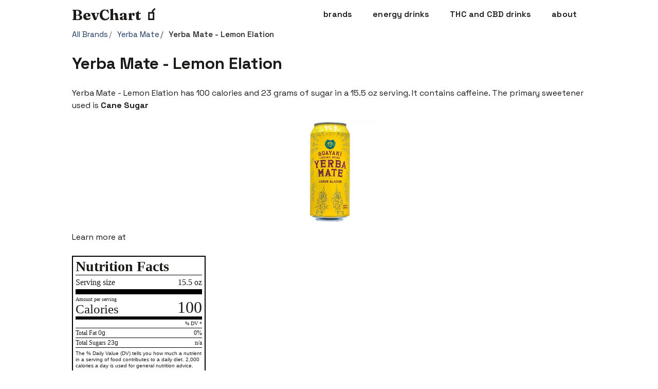

--- FILE ---
content_type: text/html; charset=UTF-8
request_url: https://bevchart.com/product/yerba-mate-lemon-elation
body_size: 5358
content:
<!DOCTYPE html>
<html lang="en">
    <head>
        <meta charset="utf-8">
        <meta name="viewport" content="width=device-width, initial-scale=1">
        <meta name="Description" content="Browse the BevChart database to discover and compare drinks based on nutritional content">

        
                <title>Yerba Mate - Lemon Elation Nutritional Information | BevChart</title>
        
        

        <!-- Fonts -->
        <link href="https://fonts.googleapis.com/css2?family=Fraunces:opsz,wght@9..144,600;9..144,700&family=Space+Grotesk:wght@400;500;600;700&display=swap" rel="stylesheet">

        <!-- Styles -->
                <link rel="stylesheet" type="text/css" href="https://bevchart.com/css/main.css?v=1768669221" >

        <!-- Scripts -->
        <script src="https://cdn.jsdelivr.net/gh/alpinejs/alpine@v2.x.x/dist/alpine.min.js" defer></script>

    </head>
    <body class="antialiased ">

                    <div class="container">
                <div class="header-nav">
                    <h1><a href="/">BevChart 🧃</a></h1>
                    <nav>
                        <ul>
                            <li><a href="/brands">brands</a></li>
                            <li><a href="/category/energy">energy drinks</a></li>
                            <li><a href="/category/thc-and-cbd">THC and CBD drinks</a></li>
                            <li><a href="#">about</a></li>
                        </ul>
                    </nav>
                </div>
            </div>
        
        <div class="container page-product">
	
  <nav class="breadcrumbs" aria-label="Breadcrumb">
    <ol itemscope itemtype="https://schema.org/BreadcrumbList">
      <li itemprop="itemListElement" itemscope itemtype="https://schema.org/ListItem">
        <a itemprop="item" href="/brands">
          <span itemprop="name">All Brands</span>
        </a>
        <meta itemprop="position" content="1">
      </li>
              <li itemprop="itemListElement" itemscope itemtype="https://schema.org/ListItem">
          <a itemprop="item" href="/brand/yerba-mate">
            <span itemprop="name">Yerba Mate</span>
          </a>
          <meta itemprop="position" content="2">
        </li>
            <li itemprop="itemListElement" itemscope itemtype="https://schema.org/ListItem">
        <span itemprop="name">Yerba Mate - Lemon Elation</span>
        <meta itemprop="position" content="3">
      </li>
    </ol>
  </nav>
	<h1>Yerba Mate - Lemon Elation</h1>
  <p>Yerba Mate - Lemon Elation has 100 calories and 23 grams of sugar in a 15.5 oz serving.
	    It contains caffeine.
  
      <span>The primary sweetener used is <strong> Cane Sugar </strong></span>
  
  </p>

      <img src="https://d2yr9qndsgyybv.cloudfront.net/product-images/yerba-mate-lemon-elation-6ff2be7de1.webp" alt="Yerba Mate - Lemon Elation">
  
  

			<p>Learn more at <a href="" target="_blank" rel="nofollow"></a></p>
	 

	<hr>
	
<section class="nutrition-label simplified-label">
  <header class="nutrition-header border-b-lg">
    <h1 class="nutrition-facts border-b">Nutrition Facts</h1>
    <div class="nutrition-row">
      <div class="nutrition-column text-md text-bold">Serving size</div>
      <div class="nutrition-column text-md text-bold text-right">15.5 oz</div>
    </div>
  </header>
  <div class="nutrition-row border-b-md">
    <div class="nutrition-column text-bold">
      <div class="text-sm">Amount per serving</div>
      <div class="calories">Calories</div>
    </div>
    <div class="nutrition-column calories amount align-bottom text-right">
      100
    </div>
  </div>
  <div class="nutrition-row border-b">
    <div class="nutrition-column text-right text-bold text-sm">
      % DV *
    </div>
  </div>

  <div class="nutrition-row border-b">
    <div class="nutrition-column">
      <span class="text-bold">Total Fat</span> 0g
    </div>
    <div class="nutrition-column text-bold text-right">
      0%
    </div>
  </div>
  
  <div class="nutrition-row border-b">
    <div class="nutrition-column">
      <span class="text-bold">Total Sugars</span> 23g
    </div>
    <div class="nutrition-column text-bold text-right">
      n/a
    </div>
  </div>
  <footer>
  	<div class="nutrition-footer">
  		The % Daily Value (DV) tells you how much a nutrient in a serving of food contributes to a daily diet. 2,000 calories a day is used for general nutrition advice.
  	</div>
  </footer>
</section>
<!-- /nutrition-label -->

	<hr>

	<p>
		Yerba Mate - Lemon Elation is similar to 
					<a href="/product/vitaminwater-xxx-acai-blueberry-pomegranate">vitaminwater - XXX acai blueberry pomegranate</a> 
		
		 and 
				<a href="/product/sprig-citrus-original">Sprig - Citrus Original</a>
			</p>

	<hr>

	<small>last updated: March 12, 2021</small>

	<h2>Compare Yerba Mate - Lemon Elation with</h2>
	<ul class="compare-tiles">
			      
       
		  <li>
        <a href="/compare/spindrift-lime-vs-yerba-mate-lemon-elation">
          <span class="tile-brand">Spindrift</span>
          <span class="tile-flavor">Lime</span>
        </a>
      </li>
					      
       
		  <li>
        <a href="/compare/bubblr-triple-berry-breezr-vs-yerba-mate-lemon-elation">
          <span class="tile-brand">Bubblr</span>
          <span class="tile-flavor">triple berry breez&#039;r</span>
        </a>
      </li>
					      
       
		  <li>
        <a href="/compare/swoon-lemonade-vs-yerba-mate-lemon-elation">
          <span class="tile-brand">Swoon</span>
          <span class="tile-flavor">Lemonade</span>
        </a>
      </li>
					      
       
		  <li>
        <a href="/compare/gorgie-energy-drink-vs-yerba-mate-lemon-elation">
          <span class="tile-brand">Gorgie</span>
          <span class="tile-flavor">Sparkling Tropical Punch</span>
        </a>
      </li>
					      
       
		  <li>
        <a href="/compare/melting-forest-energy-drink-vs-yerba-mate-lemon-elation">
          <span class="tile-brand">Melting Forest</span>
          <span class="tile-flavor">Black Cherry</span>
        </a>
      </li>
					      
       
		  <li>
        <a href="/compare/bai-vs-yerba-mate-lemon-elation">
          <span class="tile-brand">Bai</span>
          <span class="tile-flavor">Brasilia Blueberry</span>
        </a>
      </li>
					      
       
		  <li>
        <a href="/compare/alani-tropsicle-vs-yerba-mate-lemon-elation">
          <span class="tile-brand">Alani</span>
          <span class="tile-flavor">Tropsicle</span>
        </a>
      </li>
					      
       
		  <li>
        <a href="/compare/celsius-sparkling-raspberry-peach-vs-yerba-mate-lemon-elation">
          <span class="tile-brand">Celsius</span>
          <span class="tile-flavor">Sparkling Raspberry Peach</span>
        </a>
      </li>
					      
       
		  <li>
        <a href="/compare/fast-twitch-strawberry-watermelon-vs-yerba-mate-lemon-elation">
          <span class="tile-brand">Fast Twitch</span>
          <span class="tile-flavor">Strawberry Watermelon</span>
        </a>
      </li>
					      
       
		  <li>
        <a href="/compare/live-probiotic-doctor-vs-yerba-mate-lemon-elation">
          <span class="tile-brand">LIVE</span>
          <span class="tile-flavor">Probiotic Doctor</span>
        </a>
      </li>
					      
       
		  <li>
        <a href="/compare/ocean-spray-wave-cranberry--pineapple-vs-yerba-mate-lemon-elation">
          <span class="tile-brand">Ocean Spray Wave</span>
          <span class="tile-flavor">Cranberry &amp; Pineapple</span>
        </a>
      </li>
					      
       
		  <li>
        <a href="/compare/petal-elderberry-white-tea-flower-vs-yerba-mate-lemon-elation">
          <span class="tile-brand">Petal</span>
          <span class="tile-flavor">Elderberry White Tea Flower</span>
        </a>
      </li>
					      
       
		  <li>
        <a href="/compare/runa-berry-boost-vs-yerba-mate-lemon-elation">
          <span class="tile-brand">Runa</span>
          <span class="tile-flavor">Berry Boost</span>
        </a>
      </li>
					      
       
		  <li>
        <a href="/compare/teakoe-strawberry-cardamom-vs-yerba-mate-lemon-elation">
          <span class="tile-brand">Teakoe</span>
          <span class="tile-flavor">Strawberry Cardamom</span>
        </a>
      </li>
					      
       
		  <li>
        <a href="/compare/spindrift-blackberry-vs-yerba-mate-lemon-elation">
          <span class="tile-brand">Spindrift</span>
          <span class="tile-flavor">Blackberry</span>
        </a>
      </li>
					      
       
		  <li>
        <a href="/compare/blossom-water-mango-hibiscus-vs-yerba-mate-lemon-elation">
          <span class="tile-brand">Blossom Water</span>
          <span class="tile-flavor">Mango Hibiscus</span>
        </a>
      </li>
					      
       
		  <li>
        <a href="/compare/body-armor-lyte-peach-mango-vs-yerba-mate-lemon-elation">
          <span class="tile-brand">Body Armor</span>
          <span class="tile-flavor">Peach Mango</span>
        </a>
      </li>
					      
       
		  <li>
        <a href="/compare/eboost-strawberry-lemonade-vs-yerba-mate-lemon-elation">
          <span class="tile-brand">Eboost</span>
          <span class="tile-flavor">Strawberry Lemonade</span>
        </a>
      </li>
					      
       
		  <li>
        <a href="/compare/huzzah-strawberry-hibiscus-vs-yerba-mate-lemon-elation">
          <span class="tile-brand">Huzzah</span>
          <span class="tile-flavor">Strawberry Hibiscus</span>
        </a>
      </li>
					      
       
		  <li>
        <a href="/compare/recess-black-cherry-vs-yerba-mate-lemon-elation">
          <span class="tile-brand">Recess</span>
          <span class="tile-flavor">Black Cherry</span>
        </a>
      </li>
					      
       
		  <li>
        <a href="/compare/tempo-sparkling-ginger-green-tea-vs-yerba-mate-lemon-elation">
          <span class="tile-brand">Tempo</span>
          <span class="tile-flavor">Sparkling Ginger Green Tea</span>
        </a>
      </li>
					      
       
		  <li>
        <a href="/compare/spindrift-grapefruit-vs-yerba-mate-lemon-elation">
          <span class="tile-brand">Spindrift</span>
          <span class="tile-flavor">Grapefruit</span>
        </a>
      </li>
					      
       
		  <li>
        <a href="/compare/mtn-dew-energy-berry-blitz-vs-yerba-mate-lemon-elation">
          <span class="tile-brand">MTN DEW Energy</span>
          <span class="tile-flavor">Berry Blitz</span>
        </a>
      </li>
					      
       
		  <li>
        <a href="/compare/perfy-fruit-punch-vs-yerba-mate-lemon-elation">
          <span class="tile-brand">Perfy</span>
          <span class="tile-flavor">Fruit Punch</span>
        </a>
      </li>
					      
       
		  <li>
        <a href="/compare/poppi-watermelon-vs-yerba-mate-lemon-elation">
          <span class="tile-brand">Poppi</span>
          <span class="tile-flavor">Watermelon</span>
        </a>
      </li>
					      
       
		  <li>
        <a href="/compare/sanzo-lychee-vs-yerba-mate-lemon-elation">
          <span class="tile-brand">Sanzo</span>
          <span class="tile-flavor">Lychee</span>
        </a>
      </li>
					      
       
		  <li>
        <a href="/compare/sanzo-mango-vs-yerba-mate-lemon-elation">
          <span class="tile-brand">Sanzo</span>
          <span class="tile-flavor">Mango</span>
        </a>
      </li>
					      
       
		  <li>
        <a href="/compare/sovany-ingenious-apple-vs-yerba-mate-lemon-elation">
          <span class="tile-brand">Sovany</span>
          <span class="tile-flavor">Ingenious Apple</span>
        </a>
      </li>
					      
       
		  <li>
        <a href="/compare/sweet-reason-peach-jasmine-vs-yerba-mate-lemon-elation">
          <span class="tile-brand">Sweet Reason</span>
          <span class="tile-flavor">Peach Jasmine</span>
        </a>
      </li>
					      
       
		  <li>
        <a href="/compare/genki-forest-r-tea-peach-oolong-vs-yerba-mate-lemon-elation">
          <span class="tile-brand">Genki Forest</span>
          <span class="tile-flavor">R Tea - Peach Oolong</span>
        </a>
      </li>
					      
       
		  <li>
        <a href="/compare/sap-birch-sparkling-vs-yerba-mate-lemon-elation">
          <span class="tile-brand">Sap!</span>
          <span class="tile-flavor">Birch Sparkling</span>
        </a>
      </li>
					      
       
		  <li>
        <a href="/compare/sorta-pop-lemon-lime-vs-yerba-mate-lemon-elation">
          <span class="tile-brand">Sorta Pop</span>
          <span class="tile-flavor">Lemon Lime</span>
        </a>
      </li>
					      
       
		  <li>
        <a href="/compare/wave-tangerine-soda-vs-yerba-mate-lemon-elation">
          <span class="tile-brand">Wave</span>
          <span class="tile-flavor">Tangerine Soda</span>
        </a>
      </li>
					      
       
		  <li>
        <a href="/compare/brighter-lemon-lime-vs-yerba-mate-lemon-elation">
          <span class="tile-brand">Brighter</span>
          <span class="tile-flavor">Lemon Lime</span>
        </a>
      </li>
					      
       
		  <li>
        <a href="/compare/g2-grape-vs-yerba-mate-lemon-elation">
          <span class="tile-brand">G2</span>
          <span class="tile-flavor">Grape</span>
        </a>
      </li>
					      
       
		  <li>
        <a href="/compare/hiyo-blackberry-lemon-vs-yerba-mate-lemon-elation">
          <span class="tile-brand">Hiyo</span>
          <span class="tile-flavor">Blackberry Lemon</span>
        </a>
      </li>
					      
       
		  <li>
        <a href="/compare/sunwink-immunity-berry-tonic-vs-yerba-mate-lemon-elation">
          <span class="tile-brand">Sunwink</span>
          <span class="tile-flavor">Immunity Berry Tonic</span>
        </a>
      </li>
					      
       
		  <li>
        <a href="/compare/szzl-peach-perfect-vs-yerba-mate-lemon-elation">
          <span class="tile-brand">SZZL</span>
          <span class="tile-flavor">Peach Perfect</span>
        </a>
      </li>
					      
       
		  <li>
        <a href="/compare/teakoe-lemon-raw-honey-vs-yerba-mate-lemon-elation">
          <span class="tile-brand">Teakoe</span>
          <span class="tile-flavor">Lemon Raw Honey</span>
        </a>
      </li>
					      
       
		  <li>
        <a href="/compare/united-sodas-cherry-pop-vs-yerba-mate-lemon-elation">
          <span class="tile-brand">United Sodas</span>
          <span class="tile-flavor">Cherry Pop</span>
        </a>
      </li>
					      
       
		  <li>
        <a href="/compare/united-sodas-strawberry-basil-vs-yerba-mate-lemon-elation">
          <span class="tile-brand">United Sodas</span>
          <span class="tile-flavor">Strawberry Basil</span>
        </a>
      </li>
					      
       
		  <li>
        <a href="/compare/pricklee-prickly-pear-vs-yerba-mate-lemon-elation">
          <span class="tile-brand">Pricklee</span>
          <span class="tile-flavor">Prickly Pear</span>
        </a>
      </li>
					      
       
		  <li>
        <a href="/compare/droplet-pretty-balanced-vs-yerba-mate-lemon-elation">
          <span class="tile-brand">Droplet</span>
          <span class="tile-flavor">Pretty Balanced</span>
        </a>
      </li>
					      
       
		  <li>
        <a href="/compare/olipop-strawberry-vanilla-vs-yerba-mate-lemon-elation">
          <span class="tile-brand">Olipop</span>
          <span class="tile-flavor">Strawberry Vanilla</span>
        </a>
      </li>
					      
       
		  <li>
        <a href="/compare/8th-wonder-sparkling-chai-tea-vs-yerba-mate-lemon-elation">
          <span class="tile-brand">8th Wonder</span>
          <span class="tile-flavor">Sparkling Chai Tea</span>
        </a>
      </li>
					      
       
		  <li>
        <a href="/compare/barbet-love-bite-vs-yerba-mate-lemon-elation">
          <span class="tile-brand">Barbet</span>
          <span class="tile-flavor">Love Bite</span>
        </a>
      </li>
					      
       
		  <li>
        <a href="/compare/culture-pop-soda-pink-grapefruit-vs-yerba-mate-lemon-elation">
          <span class="tile-brand">Culture Pop Soda</span>
          <span class="tile-flavor">Pink Grapefruit</span>
        </a>
      </li>
					      
       
		  <li>
        <a href="/compare/de-la-calle-regional-tamarind-citrus-vs-yerba-mate-lemon-elation">
          <span class="tile-brand">De La Calle</span>
          <span class="tile-flavor">Regional Tamarind Citrus</span>
        </a>
      </li>
					      
       
		  <li>
        <a href="/compare/up-to-good-original-cascara-vs-yerba-mate-lemon-elation">
          <span class="tile-brand">Up To Good</span>
          <span class="tile-flavor">Original Cascara</span>
        </a>
      </li>
					      
       
		  <li>
        <a href="/compare/fitaid-recovery-vs-yerba-mate-lemon-elation">
          <span class="tile-brand">LIFEAID</span>
          <span class="tile-flavor">Citrus Medley</span>
        </a>
      </li>
					      
       
		  <li>
        <a href="/compare/corsa-kola-vs-yerba-mate-lemon-elation">
          <span class="tile-brand">Corsa</span>
          <span class="tile-flavor">Kola</span>
        </a>
      </li>
					      
       
		  <li>
        <a href="/compare/cycling-frog-wild-cherry-vs-yerba-mate-lemon-elation">
          <span class="tile-brand">Cycling Frog</span>
          <span class="tile-flavor">Wild Cherry</span>
        </a>
      </li>
					      
       
		  <li>
        <a href="/compare/olipop-cherry-vanilla-vs-yerba-mate-lemon-elation">
          <span class="tile-brand">Olipop</span>
          <span class="tile-flavor">Cherry Vanilla</span>
        </a>
      </li>
					      
       
		  <li>
        <a href="/compare/olipop-orange-squeeze-vs-yerba-mate-lemon-elation">
          <span class="tile-brand">Olipop</span>
          <span class="tile-flavor">Orange Squeeze</span>
        </a>
      </li>
					      
       
		  <li>
        <a href="/compare/tohi-dragon-fruit-vs-yerba-mate-lemon-elation">
          <span class="tile-brand">Tohi</span>
          <span class="tile-flavor">Dragon Fruit</span>
        </a>
      </li>
					      
       
		  <li>
        <a href="/compare/vina-lemon-ginger-vs-yerba-mate-lemon-elation">
          <span class="tile-brand">VINA</span>
          <span class="tile-flavor">Lemon Ginger</span>
        </a>
      </li>
					      
       
		  <li>
        <a href="/compare/something-and-nothing-yuzu-seltzer-vs-yerba-mate-lemon-elation">
          <span class="tile-brand">Something and Nothing</span>
          <span class="tile-flavor">Yuzu Seltzer</span>
        </a>
      </li>
					      
       
		  <li>
        <a href="/compare/honest-tea-honey-green-tea-vs-yerba-mate-lemon-elation">
          <span class="tile-brand">Honest Tea</span>
          <span class="tile-flavor">Honey Green Tea</span>
        </a>
      </li>
					      
       
		  <li>
        <a href="/compare/bawi-el-limon-vs-yerba-mate-lemon-elation">
          <span class="tile-brand">Bawi</span>
          <span class="tile-flavor">El Limon</span>
        </a>
      </li>
					      
       
		  <li>
        <a href="/compare/brooklyn-best-low-sugar-peach-tea-vs-yerba-mate-lemon-elation">
          <span class="tile-brand">Brooklyn Best</span>
          <span class="tile-flavor">Low-Sugar Peach Tea</span>
        </a>
      </li>
					      
       
		  <li>
        <a href="/compare/diabolo-blueberry-citron-vs-yerba-mate-lemon-elation">
          <span class="tile-brand">Diabolo</span>
          <span class="tile-flavor">Blueberry Citron</span>
        </a>
      </li>
					      
       
		  <li>
        <a href="/compare/guru-theanine-fruit-punch-vs-yerba-mate-lemon-elation">
          <span class="tile-brand">Guru</span>
          <span class="tile-flavor">Theanine Fruit Punch</span>
        </a>
      </li>
					      
       
		  <li>
        <a href="/compare/plift-tart-lime-vs-yerba-mate-lemon-elation">
          <span class="tile-brand">Plift</span>
          <span class="tile-flavor">Tart Lime</span>
        </a>
      </li>
					      
       
		  <li>
        <a href="/compare/seven-organic-maui-mango-green-tea-vs-yerba-mate-lemon-elation">
          <span class="tile-brand">Seven</span>
          <span class="tile-flavor">Organic Maui Mango Green Tea</span>
        </a>
      </li>
					      
       
		  <li>
        <a href="/compare/dalstons-cherry-vs-yerba-mate-lemon-elation">
          <span class="tile-brand">Dalstons</span>
          <span class="tile-flavor">Cherry</span>
        </a>
      </li>
					      
       
		  <li>
        <a href="/compare/bolt24-strawberry-lemon-energize-vs-yerba-mate-lemon-elation">
          <span class="tile-brand">Bolt24</span>
          <span class="tile-flavor">Strawberry Lemon Energize</span>
        </a>
      </li>
					      
       
		  <li>
        <a href="/compare/hawaiian-punch-vs-yerba-mate-lemon-elation">
          <span class="tile-brand">Hawaiian Punch</span>
          <span class="tile-flavor"></span>
        </a>
      </li>
					      
       
		  <li>
        <a href="/compare/mash-watermelon-lemon-lime-vs-yerba-mate-lemon-elation">
          <span class="tile-brand">MASH</span>
          <span class="tile-flavor">Watermelon Lemon Lime</span>
        </a>
      </li>
					      
       
		  <li>
        <a href="/compare/mtn-dew-kickstart-orange-citrus-vs-yerba-mate-lemon-elation">
          <span class="tile-brand">MTN DEW Kickstart</span>
          <span class="tile-flavor">Orange Citrus</span>
        </a>
      </li>
					      
       
		  <li>
        <a href="/compare/steaz-lightly-sweetened-lime-pomegranate-vs-yerba-mate-lemon-elation">
          <span class="tile-brand">Steaz</span>
          <span class="tile-flavor">Lightly Sweetened Lime Pomegranate</span>
        </a>
      </li>
					      
       
		  <li>
        <a href="/compare/vitaminwater-focus-kiwi-strawberry-vs-yerba-mate-lemon-elation">
          <span class="tile-brand">vitaminwater</span>
          <span class="tile-flavor">focus kiwi-strawberry</span>
        </a>
      </li>
					      
       
		  <li>
        <a href="/compare/minute-maid-aguas-frescas-mango-vs-yerba-mate-lemon-elation">
          <span class="tile-brand">Minute Maid</span>
          <span class="tile-flavor">Aguas Frescas Mango</span>
        </a>
      </li>
					      
       
		  <li>
        <a href="/compare/irn-bru-vs-yerba-mate-lemon-elation">
          <span class="tile-brand">Irn Bru</span>
          <span class="tile-flavor"></span>
        </a>
      </li>
					      
       
		  <li>
        <a href="/compare/brisk-lemon-vs-yerba-mate-lemon-elation">
          <span class="tile-brand">Brisk</span>
          <span class="tile-flavor">Lemon</span>
        </a>
      </li>
					      
       
		  <li>
        <a href="/compare/coca-cola-with-coffee-dark-blend-vs-yerba-mate-lemon-elation">
          <span class="tile-brand">Coca-Cola with Coffee</span>
          <span class="tile-flavor">Dark Blend</span>
        </a>
      </li>
					      
       
		  <li>
        <a href="/compare/vitaminwater-xxx-acai-blueberry-pomegranate-vs-yerba-mate-lemon-elation">
          <span class="tile-brand">vitaminwater</span>
          <span class="tile-flavor">XXX acai blueberry pomegranate</span>
        </a>
      </li>
								      
       
		  <li>
        <a href="/compare/sprig-citrus-original-vs-yerba-mate-lemon-elation">
          <span class="tile-brand">Sprig</span>
          <span class="tile-flavor">Citrus Original</span>
        </a>
      </li>
					      
       
		  <li>
        <a href="/compare/gatorade-fruit-punch-vs-yerba-mate-lemon-elation">
          <span class="tile-brand">Gatorade</span>
          <span class="tile-flavor">Fruit Punch</span>
        </a>
      </li>
					      
       
		  <li>
        <a href="/compare/gatorade-lemon-lime-vs-yerba-mate-lemon-elation">
          <span class="tile-brand">Gatorade</span>
          <span class="tile-flavor">Lemon Lime</span>
        </a>
      </li>
					      
       
		  <li>
        <a href="/compare/powerade-fruit-punch-vs-yerba-mate-lemon-elation">
          <span class="tile-brand">Powerade</span>
          <span class="tile-flavor">Fruit Punch</span>
        </a>
      </li>
					      
       
		  <li>
        <a href="/compare/body-armor-blackout-berry-vs-yerba-mate-lemon-elation">
          <span class="tile-brand">Body Armor</span>
          <span class="tile-flavor">Blackout Berry</span>
        </a>
      </li>
					      
       
		  <li>
        <a href="/compare/body-armor-watermelon-strawberry-vs-yerba-mate-lemon-elation">
          <span class="tile-brand">Body Armor</span>
          <span class="tile-flavor">Watermelon Strawberry</span>
        </a>
      </li>
					      
       
		  <li>
        <a href="/compare/gus-soda-meyer-lemon-vs-yerba-mate-lemon-elation">
          <span class="tile-brand">Gus Soda</span>
          <span class="tile-flavor">Meyer Lemon</span>
        </a>
      </li>
					      
       
		  <li>
        <a href="/compare/gus-soda-ruby-grapefruit-vs-yerba-mate-lemon-elation">
          <span class="tile-brand">Gus Soda</span>
          <span class="tile-flavor">Ruby Grapefruit</span>
        </a>
      </li>
					      
       
		  <li>
        <a href="/compare/sunny-d-vs-yerba-mate-lemon-elation">
          <span class="tile-brand">Sunny D</span>
          <span class="tile-flavor"></span>
        </a>
      </li>
					      
       
		  <li>
        <a href="/compare/gus-soda-cranberry-lime-vs-yerba-mate-lemon-elation">
          <span class="tile-brand">Gus Soda</span>
          <span class="tile-flavor">Cranberry Lime</span>
        </a>
      </li>
					      
       
		  <li>
        <a href="/compare/tractor-lemonade-vs-yerba-mate-lemon-elation">
          <span class="tile-brand">Tractor</span>
          <span class="tile-flavor">Lemonade</span>
        </a>
      </li>
					      
       
		  <li>
        <a href="/compare/new-york-seltzer-black-cherry-vs-yerba-mate-lemon-elation">
          <span class="tile-brand">New York Seltzer</span>
          <span class="tile-flavor">Black Cherry</span>
        </a>
      </li>
					      
       
		  <li>
        <a href="/compare/snapple-lemon-tea-vs-yerba-mate-lemon-elation">
          <span class="tile-brand">Snapple</span>
          <span class="tile-flavor">Lemon Tea</span>
        </a>
      </li>
					      
       
		  <li>
        <a href="/compare/vita-cola-vs-yerba-mate-lemon-elation">
          <span class="tile-brand">Vita Cola</span>
          <span class="tile-flavor"></span>
        </a>
      </li>
					      
       
		  <li>
        <a href="/compare/arnold-palmer-vs-yerba-mate-lemon-elation">
          <span class="tile-brand">Arnold Palmer</span>
          <span class="tile-flavor">Arnold Palmer</span>
        </a>
      </li>
					      
       
		  <li>
        <a href="/compare/izze-blackberry-vs-yerba-mate-lemon-elation">
          <span class="tile-brand">IZZE</span>
          <span class="tile-flavor">Blackberry</span>
        </a>
      </li>
					      
       
		  <li>
        <a href="/compare/blue-sky-root-beer-vs-yerba-mate-lemon-elation">
          <span class="tile-brand">Blue Sky</span>
          <span class="tile-flavor">Root Beer</span>
        </a>
      </li>
					      
       
		  <li>
        <a href="/compare/panera-mango-yuzu-citrus-charged-lemonade-vs-yerba-mate-lemon-elation">
          <span class="tile-brand">Panera</span>
          <span class="tile-flavor">Mango Yuzu Citrus Charged Lemonade</span>
        </a>
      </li>
					      
       
		  <li>
        <a href="/compare/harney-sons-juice-drink-vs-yerba-mate-lemon-elation">
          <span class="tile-brand">Harney &amp; Sons</span>
          <span class="tile-flavor">Organic Lemonade</span>
        </a>
      </li>
					      
       
		  <li>
        <a href="/compare/7up-vs-yerba-mate-lemon-elation">
          <span class="tile-brand">7up</span>
          <span class="tile-flavor"></span>
        </a>
      </li>
					      
       
		  <li>
        <a href="/compare/canada-dry-ginger-ale-vs-yerba-mate-lemon-elation">
          <span class="tile-brand">Canada Dry</span>
          <span class="tile-flavor">Ginger Ale</span>
        </a>
      </li>
					      
       
		  <li>
        <a href="/compare/coca-cola-orange-vanilla-vs-yerba-mate-lemon-elation">
          <span class="tile-brand">Coca-Cola</span>
          <span class="tile-flavor">Orange Vanilla</span>
        </a>
      </li>
					      
       
		  <li>
        <a href="/compare/coca-cola-original-vs-yerba-mate-lemon-elation">
          <span class="tile-brand">Coca-Cola</span>
          <span class="tile-flavor">Original</span>
        </a>
      </li>
					      
       
		  <li>
        <a href="/compare/jones-soda-co-cane-sugar-cola-vs-yerba-mate-lemon-elation">
          <span class="tile-brand">Jones Soda Co.</span>
          <span class="tile-flavor">Cane Sugar Cola</span>
        </a>
      </li>
					      
       
		  <li>
        <a href="/compare/sprite-vs-yerba-mate-lemon-elation">
          <span class="tile-brand">Sprite</span>
          <span class="tile-flavor"></span>
        </a>
      </li>
					      
       
		  <li>
        <a href="/compare/squirt-vs-yerba-mate-lemon-elation">
          <span class="tile-brand">Squirt</span>
          <span class="tile-flavor"></span>
        </a>
      </li>
					      
       
		  <li>
        <a href="/compare/stubborn-soda-black-cherry-tarragon-vs-yerba-mate-lemon-elation">
          <span class="tile-brand">Stubborn Soda</span>
          <span class="tile-flavor">Black Cherry Tarragon</span>
        </a>
      </li>
					      
       
		  <li>
        <a href="/compare/orangina-vs-yerba-mate-lemon-elation">
          <span class="tile-brand">Orangina</span>
          <span class="tile-flavor"></span>
        </a>
      </li>
					      
       
		  <li>
        <a href="/compare/thums-up-vs-yerba-mate-lemon-elation">
          <span class="tile-brand">Thums Up</span>
          <span class="tile-flavor"></span>
        </a>
      </li>
					      
       
		  <li>
        <a href="/compare/bawls-guarana-vs-yerba-mate-lemon-elation">
          <span class="tile-brand">BAWLS Guarana</span>
          <span class="tile-flavor">Original</span>
        </a>
      </li>
					      
       
		  <li>
        <a href="/compare/arizona-iced-tea-vs-yerba-mate-lemon-elation">
          <span class="tile-brand">AriZona</span>
          <span class="tile-flavor">Peach</span>
        </a>
      </li>
					      
       
		  <li>
        <a href="/compare/cheerwine-vs-yerba-mate-lemon-elation">
          <span class="tile-brand">Cheerwine</span>
          <span class="tile-flavor"></span>
        </a>
      </li>
					      
       
		  <li>
        <a href="/compare/coca-cola-cherry-vs-yerba-mate-lemon-elation">
          <span class="tile-brand">Coca-Cola</span>
          <span class="tile-flavor">Cherry</span>
        </a>
      </li>
					      
       
		  <li>
        <a href="/compare/dr-pepper-vs-yerba-mate-lemon-elation">
          <span class="tile-brand">Dr. Pepper</span>
          <span class="tile-flavor"></span>
        </a>
      </li>
					      
       
		  <li>
        <a href="/compare/leninade-vs-yerba-mate-lemon-elation">
          <span class="tile-brand">Leninade</span>
          <span class="tile-flavor"></span>
        </a>
      </li>
					      
       
		  <li>
        <a href="/compare/minute-maid-lemonade-vs-yerba-mate-lemon-elation">
          <span class="tile-brand">Minute Maid</span>
          <span class="tile-flavor">Lemonade</span>
        </a>
      </li>
					      
       
		  <li>
        <a href="/compare/pepsi-vs-yerba-mate-lemon-elation">
          <span class="tile-brand">Pepsi</span>
          <span class="tile-flavor">Pepsi</span>
        </a>
      </li>
					      
       
		  <li>
        <a href="/compare/sanpellegrino-pompelmo-vs-yerba-mate-lemon-elation">
          <span class="tile-brand">Sanpellegrino</span>
          <span class="tile-flavor">Pompelmo</span>
        </a>
      </li>
					      
       
		  <li>
        <a href="/compare/sofresco-lemon--mint-vs-yerba-mate-lemon-elation">
          <span class="tile-brand">Sofresco</span>
          <span class="tile-flavor">Lemon &amp; Mint</span>
        </a>
      </li>
					      
       
		  <li>
        <a href="/compare/red-rock-golden-ginger-ale-vs-yerba-mate-lemon-elation">
          <span class="tile-brand">Red Rock</span>
          <span class="tile-flavor">Golden Ginger Ale</span>
        </a>
      </li>
					      
       
		  <li>
        <a href="/compare/red-bull-vs-yerba-mate-lemon-elation">
          <span class="tile-brand">Red Bull</span>
          <span class="tile-flavor"></span>
        </a>
      </li>
					      
       
		  <li>
        <a href="/compare/monster-energy-vs-yerba-mate-lemon-elation">
          <span class="tile-brand">Monster Energy</span>
          <span class="tile-flavor"></span>
        </a>
      </li>
					      
       
		  <li>
        <a href="/compare/nos-original-vs-yerba-mate-lemon-elation">
          <span class="tile-brand">NOS</span>
          <span class="tile-flavor">Original</span>
        </a>
      </li>
					      
       
		  <li>
        <a href="/compare/barqs-root-beer-vs-yerba-mate-lemon-elation">
          <span class="tile-brand">Barq&#039;s</span>
          <span class="tile-flavor">Root Beer</span>
        </a>
      </li>
					      
       
		  <li>
        <a href="/compare/big-red-vs-yerba-mate-lemon-elation">
          <span class="tile-brand">Big Red</span>
          <span class="tile-flavor"></span>
        </a>
      </li>
					      
       
		  <li>
        <a href="/compare/crush-orange-vs-yerba-mate-lemon-elation">
          <span class="tile-brand">Crush</span>
          <span class="tile-flavor">Orange</span>
        </a>
      </li>
					      
       
		  <li>
        <a href="/compare/fanta-orange-vs-yerba-mate-lemon-elation">
          <span class="tile-brand">Fanta</span>
          <span class="tile-flavor">Orange</span>
        </a>
      </li>
					      
       
		  <li>
        <a href="/compare/sunkist-orange-vs-yerba-mate-lemon-elation">
          <span class="tile-brand">Sunkist</span>
          <span class="tile-flavor">Orange</span>
        </a>
      </li>
					      
       
		  <li>
        <a href="/compare/jarritos-lime-vs-yerba-mate-lemon-elation">
          <span class="tile-brand">Jarritos</span>
          <span class="tile-flavor">Lime</span>
        </a>
      </li>
					      
       
		  <li>
        <a href="/compare/goya-refresco-pineapple-soda-vs-yerba-mate-lemon-elation">
          <span class="tile-brand">Goya Refresco</span>
          <span class="tile-flavor">Pineapple Soda</span>
        </a>
      </li>
					      
       
		  <li>
        <a href="/compare/mountain-dew-vs-yerba-mate-lemon-elation">
          <span class="tile-brand">Mountain Dew</span>
          <span class="tile-flavor"></span>
        </a>
      </li>
					      
       
		  <li>
        <a href="/compare/virgils-handcrafted-root-beer-vs-yerba-mate-lemon-elation">
          <span class="tile-brand">Virgil&#039;s</span>
          <span class="tile-flavor">Handcrafted Root Beer</span>
        </a>
      </li>
					      
       
		  <li>
        <a href="/compare/yerba-mate-lemon-elation-vs-yoo-hoo-chocolate-drink">
          <span class="tile-brand">Yoo-hoo</span>
          <span class="tile-flavor">Chocolate Drink</span>
        </a>
      </li>
					      
       
		  <li>
        <a href="/compare/surge-vs-yerba-mate-lemon-elation">
          <span class="tile-brand">Surge</span>
          <span class="tile-flavor"></span>
        </a>
      </li>
					      
       
		  <li>
        <a href="/compare/aw-root-beer-vs-yerba-mate-lemon-elation">
          <span class="tile-brand">A&amp;W</span>
          <span class="tile-flavor">Root Beer</span>
        </a>
      </li>
					      
       
		  <li>
        <a href="/compare/ting-vs-yerba-mate-lemon-elation">
          <span class="tile-brand">Ting</span>
          <span class="tile-flavor"></span>
        </a>
      </li>
					      
       
		  <li>
        <a href="/compare/ibc-cream-soda-vs-yerba-mate-lemon-elation">
          <span class="tile-brand">IBC</span>
          <span class="tile-flavor">Cream Soda</span>
        </a>
      </li>
					      
       
		  <li>
        <a href="/compare/rockstar-original-vs-yerba-mate-lemon-elation">
          <span class="tile-brand">Rockstar</span>
          <span class="tile-flavor">Original</span>
        </a>
      </li>
					      
       
		  <li>
        <a href="/compare/jupina-pineapple-soda-vs-yerba-mate-lemon-elation">
          <span class="tile-brand">Jupina</span>
          <span class="tile-flavor">Pineapple Soda</span>
        </a>
      </li>
					      
       
		  <li>
        <a href="/compare/dads-root-beer-vs-yerba-mate-lemon-elation">
          <span class="tile-brand">Dads</span>
          <span class="tile-flavor">Root Beer</span>
        </a>
      </li>
					      
       
		  <li>
        <a href="/compare/bang-energy-rainbow-unicorn-vs-yerba-mate-lemon-elation">
          <span class="tile-brand">Bang Energy</span>
          <span class="tile-flavor">Rainbow Unicorn</span>
        </a>
      </li>
					      
       
		  <li>
        <a href="/compare/bubly-bounce-mango-passion-fruit-vs-yerba-mate-lemon-elation">
          <span class="tile-brand">Bubly Bounce</span>
          <span class="tile-flavor">Mango Passion Fruit</span>
        </a>
      </li>
					      
       
		  <li>
        <a href="/compare/c4-sour-patch-bros-vs-yerba-mate-lemon-elation">
          <span class="tile-brand">C4</span>
          <span class="tile-flavor">Sour Patch Bros</span>
        </a>
      </li>
					      
       
		  <li>
        <a href="/compare/coca-cola-diet-vs-yerba-mate-lemon-elation">
          <span class="tile-brand">Coca-Cola</span>
          <span class="tile-flavor">Diet</span>
        </a>
      </li>
					      
       
		  <li>
        <a href="/compare/coca-cola-zero-sugar-vs-yerba-mate-lemon-elation">
          <span class="tile-brand">Coca-Cola</span>
          <span class="tile-flavor">Zero Sugar</span>
        </a>
      </li>
					      
       
		  <li>
        <a href="/compare/dram-gingergrass-vs-yerba-mate-lemon-elation">
          <span class="tile-brand">DRAM</span>
          <span class="tile-flavor">Gingergrass</span>
        </a>
      </li>
					      
       
		  <li>
        <a href="/compare/fresca-grapefruit-citrus-vs-yerba-mate-lemon-elation">
          <span class="tile-brand">Fresca</span>
          <span class="tile-flavor">Grapefruit Citrus</span>
        </a>
      </li>
					      
       
		  <li>
        <a href="/compare/g-fuel-blue-ice-vs-yerba-mate-lemon-elation">
          <span class="tile-brand">G FUEL</span>
          <span class="tile-flavor">Blue Ice</span>
        </a>
      </li>
					      
       
		  <li>
        <a href="/compare/genki-forest-lychee-fizzy-vs-yerba-mate-lemon-elation">
          <span class="tile-brand">Genki Forest</span>
          <span class="tile-flavor">Lychee Fizzy</span>
        </a>
      </li>
					      
       
		  <li>
        <a href="/compare/la-croix-lime-vs-yerba-mate-lemon-elation">
          <span class="tile-brand">La Croix</span>
          <span class="tile-flavor">Lime</span>
        </a>
      </li>
					      
       
		  <li>
        <a href="/compare/polar-seltzer-blueberry-lemonade-vs-yerba-mate-lemon-elation">
          <span class="tile-brand">Polar Seltzer</span>
          <span class="tile-flavor">Blueberry Lemonade</span>
        </a>
      </li>
					      
       
		  <li>
        <a href="/compare/spritz-tea-pink-guava-vs-yerba-mate-lemon-elation">
          <span class="tile-brand">Spritz Tea</span>
          <span class="tile-flavor">Pink Guava</span>
        </a>
      </li>
					      
       
		  <li>
        <a href="/compare/teatulia-watermelon-black-vs-yerba-mate-lemon-elation">
          <span class="tile-brand">Teatulia</span>
          <span class="tile-flavor">Watermelon Black</span>
        </a>
      </li>
					      
       
		  <li>
        <a href="/compare/virgils-zero-sugar-black-cherry-vs-yerba-mate-lemon-elation">
          <span class="tile-brand">Virgil&#039;s</span>
          <span class="tile-flavor">Zero Sugar Black Cherry</span>
        </a>
      </li>
					      
       
		  <li>
        <a href="/compare/waterloo-black-cherry-vs-yerba-mate-lemon-elation">
          <span class="tile-brand">Waterloo</span>
          <span class="tile-flavor">Black Cherry</span>
        </a>
      </li>
				</ul>

	<p>This page took 0.058883905410767 seconds to render</p>
</div>

        

    </body>
</html>


--- FILE ---
content_type: text/css
request_url: https://bevchart.com/css/main.css?v=1768669221
body_size: 4865
content:
/*! normalize.css v8.0.1 | MIT License | github.com/necolas/normalize.css */html{line-height:1.15;-webkit-text-size-adjust:100%}body{margin:0}a{background-color:transparent}[hidden]{display:none}html{font-family:system-ui,-apple-system,BlinkMacSystemFont,Segoe UI,Roboto,Helvetica Neue,Arial,Noto Sans,sans-serif,Apple Color Emoji,Segoe UI Emoji,Segoe UI Symbol,Noto Color Emoji;line-height:1.5}*,:after,:before{box-sizing:border-box;border:0 solid #e2e8f0}a{color:inherit;text-decoration:inherit}svg,video{display:block;vertical-align:middle}video{max-width:100%;height:auto}.bg-white{--bg-opacity:1;background-color:#fff;background-color:rgba(255,255,255,var(--bg-opacity))}.bg-gray-100{--bg-opacity:1;background-color:#f7fafc;background-color:rgba(247,250,252,var(--bg-opacity))}.border-gray-200{--border-opacity:1;border-color:#edf2f7;border-color:rgba(237,242,247,var(--border-opacity))}.border-t{border-top-width:1px}.flex{display:flex}.grid{display:grid}.hidden{display:none}.items-center{align-items:center}.justify-center{justify-content:center}.font-semibold{font-weight:600}.h-5{height:1.25rem}.h-8{height:2rem}.h-16{height:4rem}.text-sm{font-size:.875rem}.text-lg{font-size:1.125rem}.leading-7{line-height:1.75rem}.mx-auto{margin-left:auto;margin-right:auto}.ml-1{margin-left:.25rem}.mt-2{margin-top:.5rem}.mr-2{margin-right:.5rem}.ml-2{margin-left:.5rem}.mt-4{margin-top:1rem}.ml-4{margin-left:1rem}.mt-8{margin-top:2rem}.ml-12{margin-left:3rem}.-mt-px{margin-top:-1px}.max-w-6xl{max-width:72rem}.min-h-screen{min-height:100vh}.overflow-hidden{overflow:hidden}.p-6{padding:1.5rem}.py-4{padding-top:1rem;padding-bottom:1rem}.px-6{padding-left:1.5rem;padding-right:1.5rem}.pt-8{padding-top:2rem}.fixed{position:fixed}.relative{position:relative}.top-0{top:0}.right-0{right:0}.shadow{box-shadow:0 1px 3px 0 rgba(0,0,0,.1),0 1px 2px 0 rgba(0,0,0,.06)}.text-center{text-align:center}.text-gray-200{--text-opacity:1;color:#edf2f7;color:rgba(237,242,247,var(--text-opacity))}.text-gray-300{--text-opacity:1;color:#e2e8f0;color:rgba(226,232,240,var(--text-opacity))}.text-gray-400{--text-opacity:1;color:#cbd5e0;color:rgba(203,213,224,var(--text-opacity))}.text-gray-500{--text-opacity:1;color:#a0aec0;color:rgba(160,174,192,var(--text-opacity))}.text-gray-600{--text-opacity:1;color:#718096;color:rgba(113,128,150,var(--text-opacity))}.text-gray-700{--text-opacity:1;color:#4a5568;color:rgba(74,85,104,var(--text-opacity))}.text-gray-900{--text-opacity:1;color:#1a202c;color:rgba(26,32,44,var(--text-opacity))}.underline{text-decoration:underline}.antialiased{-webkit-font-smoothing:antialiased;-moz-osx-font-smoothing:grayscale}.w-5{width:1.25rem}.w-8{width:2rem}.w-auto{width:auto}.grid-cols-1{grid-template-columns:repeat(1,minmax(0,1fr))}@media (min-width:640px){.sm\:rounded-lg{border-radius:.5rem}.sm\:block{display:block}.sm\:items-center{align-items:center}.sm\:justify-start{justify-content:flex-start}.sm\:justify-between{justify-content:space-between}.sm\:h-20{height:5rem}.sm\:ml-0{margin-left:0}.sm\:px-6{padding-left:1.5rem;padding-right:1.5rem}.sm\:pt-0{padding-top:0}.sm\:text-left{text-align:left}.sm\:text-right{text-align:right}}@media (min-width:768px){.md\:border-t-0{border-top-width:0}.md\:border-l{border-left-width:1px}.md\:grid-cols-2{grid-template-columns:repeat(2,minmax(0,1fr))}}@media (min-width:1024px){.lg\:px-8{padding-left:2rem;padding-right:2rem}}@media (prefers-color-scheme:dark){.dark\:bg-gray-800{--bg-opacity:1;background-color:#2d3748;background-color:rgba(45,55,72,var(--bg-opacity))}.dark\:bg-gray-900{--bg-opacity:1;background-color:#1a202c;background-color:rgba(26,32,44,var(--bg-opacity))}.dark\:border-gray-700{--border-opacity:1;border-color:#4a5568;border-color:rgba(74,85,104,var(--border-opacity))}.dark\:text-white{--text-opacity:1;color:#fff;color:rgba(255,255,255,var(--text-opacity))}.dark\:text-gray-400{--text-opacity:1;color:#cbd5e0;color:rgba(203,213,224,var(--text-opacity))}}/* ==========================================================================
    Nutrition Label
    via: https://getinkahoots.com/nutrition-facts-label/
============================================================================= */

.nutrition-label {
  font-family: Arial, Helvetica, sans-serif;
  font-size: 12px;
  border: 2px solid #000000;
  padding: 5px;
  line-height: 1.2;
  width: 260px;
}

.nutrition-label .nutrition-facts {
  font-family: "Arial Black", "Helvetica Black", "Arial-BoldMT";
  margin: 0 0 2px 0;
  padding-bottom: 2px;
  font-size: 28px;
  line-height: 1;
}

.nutrition-label .nutrition-header {
  padding-bottom: 2px;
  margin-bottom: 2px;
}

.nutrition-label .nutrition-footer {
  display: flex;
  font-size: 10px;
  margin-top: 5px;
}

.nutrition-label .nutrition-footer .asteric {
  width: 13px;
}

.nutrition-label .nutrition-row {
  display: flex;
  padding: 2px 0;
}

.nutrition-label .nutrition-row > .nutrition-column {
  flex-grow: 1;
}

.nutrition-label .align-bottom {
  align-self: flex-end;
}

.nutrition-label .border-b-none {
  border-bottom: 0;
}

.nutrition-label .border-b {
  border-bottom: 1px solid #000000;
}

.nutrition-label .border-b-md {
  border-bottom: 6px solid #000000;
}

.nutrition-label .border-b-lg {
  border-bottom: 10px solid #000000;
}

.nutrition-label .border-t-sm {
  border-top: 1px solid #000000;
}

.nutrition-label .text-sm {
  font-size: 10px;
}

.nutrition-label .text-md {
  font-size: 16px;
}

.nutrition-label .text-bold {
  font-family: "Arial Black", "Helvetica Black", "Arial-BoldMT";
}

.nutrition-label .text-right {
  text-align: right;
}

.nutrition-label .text-indent {
  margin-left: 15px;
}

.nutrition-label .text-indent-md {
  margin-left: 30px;
}

.nutrition-label .calories {
  font-size: 25px;
  line-height: 1;
  font-family: "Arial Black", "Helvetica Black", "Arial-BoldMT";
}

.nutrition-label .calories.amount {
  font-size: 32px;
}

.nutrition-label.simplified-label .footnote {
  padding-bottom: 5px;
}

.page-product .breadcrumbs {
  margin: 0 0 12px;
  font-size: 0.95rem;
}

.page-product .breadcrumbs ol {
  list-style: none;
  padding: 0;
  margin: 0;
  display: flex;
  flex-wrap: wrap;
  align-items: center;
  gap: 6px;
}

.page-product .breadcrumbs li + li:before {
  content: "/";
  color: #7a7a7a;
  margin: 0 6px 0 2px;
}

.page-product .breadcrumbs a {
  text-decoration: none;
  color: #1f3a5f;
}

.page-product .breadcrumbs a:hover,
.page-product .breadcrumbs a:focus {
  text-decoration: underline;
}

.page-product .breadcrumbs li:last-child {
  color: #333;
  font-weight: 600;
}

.page-product img {
  height: 200px;
  display: block;
  margin: 0 auto;
}

.page-brand {
  padding-bottom: 60px;
}

.brand-hero {
  padding: 40px 0 30px;
  border-bottom: 1px solid rgba(16, 50, 74, 0.08);
}

.brand-hero__inner {
  display: flex;
  align-items: center;
  justify-content: space-between;
  gap: 24px;
}

.brand-hero__content {
  max-width: 560px;
}

.brand-eyebrow {
  text-transform: uppercase;
  letter-spacing: 0.18em;
  font-size: 0.75rem;
  font-weight: 600;
  color: rgba(16, 50, 74, 0.6);
}

.brand-hero h1 {
  font-size: 2.6rem;
  margin: 8px 0 12px;
}

.brand-subtitle {
  font-size: 1.05rem;
  color: rgba(29, 27, 25, 0.7);
}

.brand-meta {
  margin-top: 10px;
  font-weight: 600;
  color: #10324a;
}

.brand-hero__logo {
  background: #fff;
  border-radius: 24px;
  padding: 18px;
  box-shadow: 0 20px 40px rgba(16, 50, 74, 0.1);
  border: 1px solid rgba(16, 50, 74, 0.08);
}

.brand-hero__logo img {
  display: block;
  width: 140px;
  height: 140px;
  -o-object-fit: contain;
     object-fit: contain;
}

.section-title {
  margin: 28px 0 18px;
  font-size: 1.4rem;
}

.product-grid {
  display: grid;
  grid-template-columns: repeat(auto-fit, minmax(220px, 1fr));
  gap: 18px;
}

.product-card {
  display: grid;
  grid-template-columns: 70px 1fr;
  gap: 14px;
  align-items: center;
  padding: 16px;
  border-radius: 18px;
  background: #fff;
  border: 1px solid rgba(16, 50, 74, 0.08);
  box-shadow: 0 16px 30px rgba(16, 50, 74, 0.08);
  transition: transform 0.2s ease, box-shadow 0.2s ease;
}

.product-card:hover {
  transform: translateY(-3px);
  box-shadow: 0 20px 36px rgba(16, 50, 74, 0.14);
}

.product-card__thumb {
  height: 70px;
  width: 70px;
  border-radius: 16px;
  background: linear-gradient(140deg, #fef6e4, #f3d2c1);
  display: grid;
  place-items: center;
  font-weight: 700;
  font-size: 1.4rem;
  color: #10324a;
}

.product-card__body {
  display: flex;
  flex-direction: column;
  gap: 6px;
}

.product-card__name {
  font-weight: 600;
  font-size: 1.05rem;
}

.product-card__cta {
  font-size: 0.85rem;
  color: rgba(16, 50, 74, 0.7);
  font-weight: 600;
}

.brand-related-grid {
  display: grid;
  grid-template-columns: repeat(auto-fit, minmax(200px, 1fr));
  gap: 16px;
}

.brand-related-card {
  display: flex;
  flex-direction: column;
  gap: 8px;
  padding: 16px;
  border-radius: 16px;
  background: #fff;
  border: 1px solid rgba(16, 50, 74, 0.08);
  box-shadow: 0 16px 30px rgba(16, 50, 74, 0.08);
  transition: transform 0.2s ease, box-shadow 0.2s ease;
}

.brand-related-card:hover {
  transform: translateY(-3px);
  box-shadow: 0 20px 36px rgba(16, 50, 74, 0.14);
}

.brand-related-card__name {
  font-weight: 600;
}

.brand-related-card__cta {
  font-size: 0.85rem;
  color: rgba(16, 50, 74, 0.7);
  font-weight: 600;
}

.compare-brand-grid {
  display: grid;
  grid-template-columns: repeat(auto-fit, minmax(200px, 1fr));
  gap: 16px;
}

.compare-brand-card {
  display: grid;
  grid-template-columns: 64px 1fr;
  gap: 14px;
  align-items: center;
  padding: 14px 16px;
  border-radius: 16px;
  background: #fff;
  border: 1px solid rgba(16, 50, 74, 0.08);
  box-shadow: 0 16px 30px rgba(16, 50, 74, 0.08);
  transition: transform 0.2s ease, box-shadow 0.2s ease;
}

.compare-brand-card:hover {
  transform: translateY(-3px);
  box-shadow: 0 20px 36px rgba(16, 50, 74, 0.14);
}

.compare-brand-card__thumb {
  width: 64px;
  height: 64px;
  border-radius: 14px;
  background: linear-gradient(140deg, #e8f6ff, #d4e9f7);
  display: grid;
  place-items: center;
  font-weight: 700;
  color: #10324a;
}

.compare-brand-card__thumb img {
  display: block;
  width: 44px;
  height: 44px;
  -o-object-fit: contain;
     object-fit: contain;
}

.compare-brand-card__body {
  display: flex;
  flex-direction: column;
  gap: 6px;
}

.compare-brand-card__name {
  font-weight: 600;
}

.compare-brand-card__cta {
  font-size: 0.85rem;
  color: rgba(16, 50, 74, 0.7);
  font-weight: 600;
}

.popularity-card {
  margin-top: 24px;
  padding: 16px 20px;
  border-radius: 16px;
  background: linear-gradient(135deg, rgba(31, 138, 112, 0.12), rgba(191, 227, 246, 0.35));
  border: 1px solid rgba(16, 50, 74, 0.08);
  font-weight: 600;
}

@media screen and (max-width: 900px) {
  .brand-hero__inner {
    flex-direction: column;
    align-items: flex-start;
  }

  .brand-hero__logo img {
    width: 120px;
    height: 120px;
  }
}

@media screen and (max-width: 600px) {
  .brand-hero h1 {
    font-size: 2.2rem;
  }

  .product-card {
    grid-template-columns: 1fr;
  }

  .product-card__thumb {
    width: 100%;
    height: 90px;
  }
}

.page-brands .brands-list {
  display: flex;
  flex-wrap: wrap;
}

.page-brands .brands-list li {
  width: 33.3%;
}

.page-brands .brands-list li a {
  display: flex;
  flex-direction: column;
  margin: 10px;
  padding: 20px;
  border: 1px solid #ccc;
  border-radius: 4px;
  align-items: center;
}

.page-brands .brands-list li img {
  display: block;
  height: 100px;
  width: 100px;
  -o-object-fit: contain;
     object-fit: contain;
}

@media screen and (max-width: 768px) {
  .page-brands .brands-list li {
    width: 50%;
  }
}

.drink-card {
  border: 1px solid #f4f4f4;
  padding: 20px;
  position: relative;
  box-shadow: 0 2px 2px rgba(0, 0, 0, 0.2);
}

.drink-card h4 {
  margin: 0 0 10px 0;
  font-size: 1.5em;
}

.drink-card p {
  margin: 0 0 10px;
}

.drink-card .brand-label {
  margin: 0 0 10px;
  background: #f4f4f4;
  padding: 5px 10px;
  font-size: 0.8em;
  display: inline-block;
}

.drink-card .nutrition-row {
  display: flex;
}

.drink-card .details {
  display: inline-block;
  padding: 5px 10px;
  border-radius: 2px;
  border: 2px solid #f4f4f4;
}

.drink-card .card-icons {
  position: absolute;
  top: 0;
  right: 0;
  padding: 10px;
}

.drink-card:hover {
  box-shadow: 0 2px 2px rgba(0, 0, 0, 0.5);
}

.comparison-grid {
  display: grid;
  grid-template-columns: 1fr 2fr 2fr;
  margin: 30px 0;
  overflow-x: auto;
}

.comparison-grid > div {
  padding: 10px;
  border-bottom: 1px solid #ccc;
}

.comparison-grid div:nth-child(2),
.comparison-grid div:nth-child(3) {
  font-weight: bold;
}

.comparison-grid div:nth-child(3n-1) {
  background: #f3f3f3;
}

.comparison-grid .comparison-image {
  text-align: center;
}

.comparison-grid .comparison-image img {
  height: 150px;
}

.comparison-grid .comparison-image img.is-logo {
  opacity: 0.5;
}

.category-grid td,
.category-grid th {
  padding: 10px;
}

.category-grid tr:nth-child(odd) {
  background: #eee;
}

.category-grid td {
  height: 80px;
}

.category-grid td img {
  max-width: 50px;
}

body {
  font-family: "Nunito";
}

ul {
  list-style: none;
  padding: 0;
}

p a {
  border-bottom: 1px solid;
  word-break: break-all;
}

.container {
  width: 1000px;
  max-width: 90%;
  margin: 0 auto;
}

.card-grid {
  display: flex;
  flex-flow: wrap;
}

.card-grid li {
  flex-basis: 50%;
  padding: 10px;
}

@media screen and (max-width: 768px) {
  .card-grid li {
    flex-basis: 100%;
  }
}

.home-hero {
  background: lightblue;
  overflow: hidden;
}

.home-hero .home-hero-content {
  width: 50%;
  padding: 50px 0;
}

@media screen and (max-width: 768px) {
  .home-hero .home-hero-content {
    width: 100%;
  }
}

.header-nav {
  display: flex;
  align-items: center;
  justify-content: space-between;
}

.header-nav nav ul li {
  display: inline-block;
}

.header-nav nav ul li a {
  padding: 5px 20px;
}

@media screen and (max-width: 768px) {
  .header-nav nav {
    display: none;
  }
}

.filter {
  padding: 20px 0;
}

.filter ul li {
  display: inline-block;
  border: 1px solid #ccc;
  border-radius: 2px;
  margin: 0 5px;
  padding: 5px 20px;
  cursor: pointer;
  -webkit-user-select: none;
     -moz-user-select: none;
      -ms-user-select: none;
          user-select: none;
}

.filter ul li.active {
  background: #ccc;
}

.compare-list {
  display: flex;
}

.compare-list li {
  margin: 10px 20px;
  border: 1px solid #c3c3c3;
  border-radius: 6px;
  text-align: center;
  width: 300px;
  max-width: 100%;
}

.compare-list li a {
  display: block;
  padding: 20px;
}

.compare-list li a span {
  font-weight: bold;
}

@media screen and (max-width: 768px) {
  .compare-list {
    flex-direction: column;
  }
}

.compare-tiles {
  display: grid;
  grid-template-columns: repeat(auto-fit, minmax(220px, 1fr));
  gap: 16px;
  margin: 20px 0;
}

.compare-tiles li {
  display: flex;
  border: 1px solid rgba(16, 50, 74, 0.15);
  border-radius: 8px;
  background: linear-gradient(145deg, #fff, #f7f2ea);
  transition: transform 0.2s ease, box-shadow 0.2s ease;
}

.compare-tiles a {
  display: flex;
  flex: 1;
  align-items: center;
  justify-content: center;
  flex-direction: column;
  gap: 4px;
  padding: 16px;
  text-align: center;
  font-weight: 600;
  color: #1d1b19;
}

.compare-tiles .tile-brand {
  font-size: 0.95rem;
}

.compare-tiles .tile-flavor {
  font-size: 0.9rem;
  color: rgba(29, 27, 25, 0.7);
  font-weight: 500;
}

.compare-tiles li:nth-child(4n+1) {
  background: linear-gradient(145deg, #fef6e4, #f3d2c1);
}

.compare-tiles li:nth-child(4n+2) {
  background: linear-gradient(145deg, #e8f6ff, #d4e9f7);
}

.compare-tiles li:nth-child(4n+3) {
  background: linear-gradient(145deg, #e8f7f0, #c8eadb);
}

.compare-tiles li:nth-child(4n) {
  background: linear-gradient(145deg, #f4ecff, #e2d9f6);
}

.compare-tiles li:hover {
  transform: translateY(-2px);
  box-shadow: 0 10px 20px rgba(16, 50, 74, 0.15);
}

:root {
  --ink: #1d1b19;
  --cream: #f8f2e7;
  --navy: #10324a;
  --sky: #bfe3f6;
  --mint: #1f8a70;
  --citrus: #ff8a5b;
  --sand: #f1d6b8;
}

body {
  font-family: "Space Grotesk", "Segoe UI", sans-serif;
  color: var(--ink);
  background: #fff;
}

.page-home {
  background: linear-gradient(180deg, rgba(248, 242, 231, 0.6), white 25%);
  padding-bottom: 40px;
}

.page-home .home-hero {
  position: relative;
  background: radial-gradient(circle at top left, rgba(191, 227, 246, 0.8), transparent 55%), radial-gradient(circle at 85% 10%, rgba(255, 138, 91, 0.6), transparent 55%), linear-gradient(140deg, #fdf6ee 0%, #f6eee0 40%, #fdf8f1 100%);
  overflow: hidden;
  border-bottom: 1px solid rgba(16, 50, 74, 0.1);
}

.page-home .filter {
  padding: 0;
}

.page-home .filter ul li {
  border: 1px solid rgba(16, 50, 74, 0.2);
  border-radius: 999px;
  margin: 0 0 6px;
  padding: 8px 18px;
  font-weight: 600;
  background: #fff;
  transition: all 0.2s ease;
}

.page-home .filter ul li.active {
  background: var(--navy);
  color: #fff;
}

.page-home .card-grid {
  display: grid;
  grid-template-columns: repeat(2, minmax(0, 1fr));
  gap: 20px;
  margin-top: 20px;
}

.page-home .card-grid li {
  padding: 0;
  -webkit-animation: fade-up 0.4s ease both;
          animation: fade-up 0.4s ease both;
}

.page-home .card-grid li:nth-child(odd) {
  -webkit-animation-delay: 0.04s;
          animation-delay: 0.04s;
}

.page-home .card-grid li:nth-child(even) {
  -webkit-animation-delay: 0.08s;
          animation-delay: 0.08s;
}

.page-home .drink-card {
  border-radius: 18px;
  border: 1px solid rgba(16, 50, 74, 0.08);
  box-shadow: 0 18px 40px rgba(16, 50, 74, 0.12);
}

.page-home .drink-card .brand-label {
  background: rgba(16, 50, 74, 0.08);
  border-radius: 999px;
}

.page-home .hero-copy,
.page-home .hero-panel-card {
  -webkit-animation: fade-up 0.6s ease both;
          animation: fade-up 0.6s ease both;
}

.page-home .hero-panel-card.secondary {
  -webkit-animation-delay: 0.08s;
          animation-delay: 0.08s;
}

.hero-shape {
  position: absolute;
  border-radius: 999px;
  filter: blur(0);
  opacity: 0.6;
  pointer-events: none;
}

.hero-shape-one {
  width: 420px;
  height: 420px;
  background: radial-gradient(circle, rgba(31, 138, 112, 0.5), transparent 70%);
  top: -220px;
  right: 10%;
}

.hero-shape-two {
  width: 320px;
  height: 320px;
  background: radial-gradient(circle, rgba(255, 138, 91, 0.5), transparent 70%);
  bottom: -180px;
  left: -80px;
}

.header-nav h1 {
  font-family: "Fraunces", "Times New Roman", serif;
  font-size: 1.8rem;
  margin: 0;
}

.header-nav nav ul li a {
  padding: 6px 18px;
  border-radius: 999px;
  font-weight: 600;
  letter-spacing: 0.01em;
  transition: all 0.2s ease;
}

.header-nav nav ul li a:hover {
  background: rgba(16, 50, 74, 0.08);
}

.hero-grid {
  display: grid;
  grid-template-columns: repeat(2, minmax(0, 1fr));
  gap: 40px;
  padding: 50px 0 80px;
  align-items: center;
  position: relative;
  z-index: 1;
}

.hero-copy h2 {
  font-family: "Fraunces", "Times New Roman", serif;
  font-size: 2.8rem;
  line-height: 1.1;
  margin: 12px 0 16px;
}

.hero-eyebrow {
  text-transform: uppercase;
  letter-spacing: 0.2em;
  font-weight: 600;
  font-size: 0.75rem;
  color: var(--navy);
  margin: 0;
}

.hero-subtitle {
  font-size: 1.05rem;
  max-width: 520px;
  margin: 0 0 24px;
}

.hero-actions {
  display: flex;
  gap: 14px;
  flex-wrap: wrap;
  margin-bottom: 20px;
}

.button {
  display: inline-flex;
  align-items: center;
  justify-content: center;
  padding: 12px 24px;
  border-radius: 999px;
  font-weight: 600;
  border: 1px solid transparent;
  transition: all 0.2s ease;
}

.button.primary {
  background: var(--navy);
  color: #fff;
  box-shadow: 0 10px 24px rgba(16, 50, 74, 0.2);
}

.button.primary:hover {
  transform: translateY(-2px);
}

.button.ghost {
  border-color: rgba(16, 50, 74, 0.2);
  color: var(--navy);
  background: rgba(255, 255, 255, 0.6);
}

.button.dark {
  background: var(--ink);
  color: #fff;
}

.hero-tags {
  display: flex;
  gap: 10px;
  flex-wrap: wrap;
  font-size: 0.85rem;
}

.hero-tags span {
  background: rgba(16, 50, 74, 0.08);
  padding: 6px 12px;
  border-radius: 999px;
}

.hero-panel {
  display: grid;
  gap: 16px;
}

.hero-panel-card {
  background: #fff;
  border-radius: 20px;
  padding: 24px;
  box-shadow: 0 18px 40px rgba(16, 50, 74, 0.12);
  border: 1px solid rgba(16, 50, 74, 0.08);
}

.hero-panel-card.secondary {
  background: var(--navy);
  color: #fff;
}

.hero-panel-card h3 {
  margin: 0 0 10px;
}

.hero-panel-title {
  margin: 0 0 12px;
  font-weight: 600;
}

.hero-panel-grid {
  display: grid;
  grid-template-columns: repeat(3, minmax(0, 1fr));
  gap: 12px;
  margin-top: 16px;
}

.hero-panel-grid .label {
  display: block;
  font-size: 0.75rem;
  text-transform: uppercase;
  letter-spacing: 0.12em;
  color: rgba(16, 50, 74, 0.6);
}

.hero-panel-grid .value {
  display: block;
  font-size: 1.4rem;
  font-weight: 600;
}

.hero-panel-card.secondary .button.dark {
  width: 100%;
  background: #fff;
  color: var(--navy);
}

.section-header {
  display: flex;
  align-items: flex-end;
  justify-content: space-between;
  gap: 20px;
  margin: 30px 0 10px;
}

.section-header h3 {
  font-family: "Fraunces", "Times New Roman", serif;
  font-size: 1.8rem;
  margin: 0 0 8px;
}

.section-header p {
  margin: 0;
  color: rgba(29, 27, 25, 0.7);
}

.performance-note {
  color: rgba(29, 27, 25, 0.6);
  font-size: 0.85rem;
  padding-bottom: 20px;
}

@-webkit-keyframes fade-up {
  from {
    opacity: 0;
    transform: translateY(16px);
  }

  to {
    opacity: 1;
    transform: translateY(0);
  }
}

@keyframes fade-up {
  from {
    opacity: 0;
    transform: translateY(16px);
  }

  to {
    opacity: 1;
    transform: translateY(0);
  }
}

@media screen and (max-width: 900px) {
  .hero-grid {
    grid-template-columns: 1fr;
    padding: 40px 0 60px;
  }

  .hero-panel-grid {
    grid-template-columns: 1fr;
  }

  .section-header {
    flex-direction: column;
    align-items: flex-start;
  }

  .page-home .card-grid {
    grid-template-columns: 1fr;
  }
}

